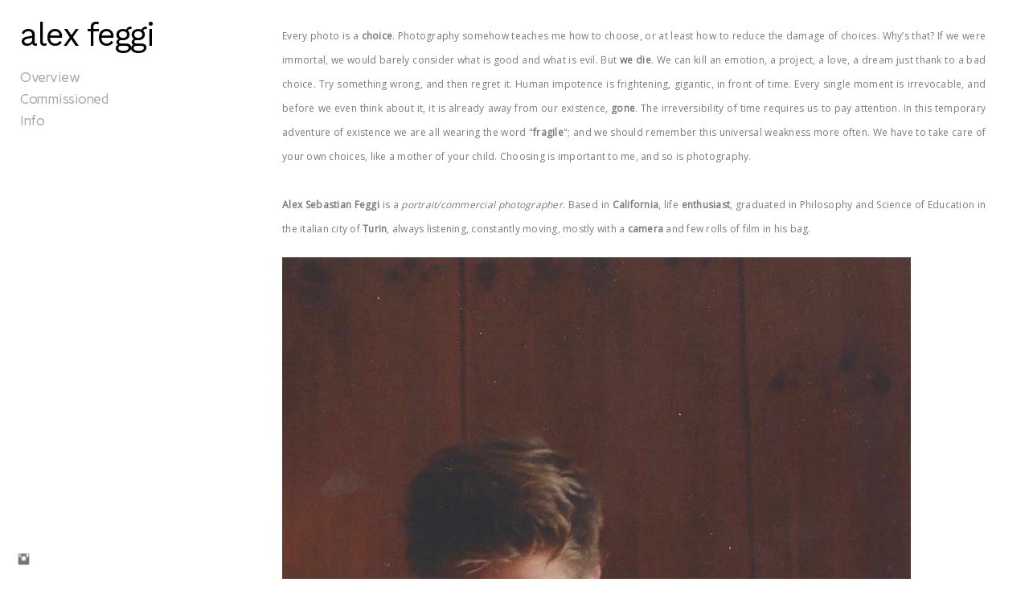

--- FILE ---
content_type: text/html; charset=UTF-8
request_url: https://www.alexfeggi.com/about
body_size: 8110
content:
<!doctype html>
<html lang="en" site-body ng-controller="baseController" prefix="og: http://ogp.me/ns#">
<head>
        <title>About</title>
    <base href="/">
    <meta charset="UTF-8">
    <meta http-equiv="X-UA-Compatible" content="IE=edge,chrome=1">
    <meta name="viewport" content="width=device-width, initial-scale=1">

    <link rel="manifest" href="/manifest.webmanifest">

	
    <meta name="keywords" content="alexfeggi.com, About, Photographer San Francisco Los Angeles California Good affordable photography instagram">
    <meta name="generator" content="alexfeggi.com">
    <meta name="author" content="alexfeggi.com">

    <meta itemprop="name" content="About">
    <meta itemprop="url" content="https://www.alexfeggi.com/about">

    <link rel="alternate" type="application/rss+xml" title="RSS About" href="/extra/rss" />
    <!-- Open Graph data -->
    <meta property="og:title" name="title" content="About">

	
    <meta property="og:site_name" content="Alex Feggi">
    <meta property="og:url" content="https://www.alexfeggi.com/about">
    <meta property="og:type" content="website">

    
    <meta property="fb:app_id" content="291101395346738">

    <!-- Twitter Card data -->
    <meta name="twitter:url" content="https://www.alexfeggi.com/about">
    <meta name="twitter:title" content="About">

	
	<meta name="twitter:site" content="Alex Feggi">
    <meta name="twitter:creator" content="alexfeggi.com">

    <link rel="dns-prefetch" href="https://cdn.portfolioboxdns.com">

    	
	<link rel="icon" href="https://dvqlxo2m2q99q.cloudfront.net/000_clients/824267/file/32x32-824267qQpBnAJe.ico" type="image/x-icon" />
    <link rel="shortcut icon" href="https://dvqlxo2m2q99q.cloudfront.net/000_clients/824267/file/32x32-824267qQpBnAJe.jpg" type="image/jpeg" />
    <link rel="apple-touch-icon" sizes="57x57" href="https://dvqlxo2m2q99q.cloudfront.net/000_clients/824267/file/57x57-824267qQpBnAJe.jpg" type="image/jpeg" />
	<link rel="apple-touch-icon" sizes="114x114" href="https://dvqlxo2m2q99q.cloudfront.net/000_clients/824267/file/114x114-824267qQpBnAJe.jpg" type="image/jpeg" />
	<link rel="apple-touch-icon" sizes="72x72" href="https://dvqlxo2m2q99q.cloudfront.net/000_clients/824267/file/72x72-824267qQpBnAJe.jpg" type="image/jpeg" />
	<link rel="apple-touch-icon" sizes="144x144" href="https://dvqlxo2m2q99q.cloudfront.net/000_clients/824267/file/144x144-824267qQpBnAJe.jpg" type="image/jpeg" />
	<link rel="apple-touch-icon" sizes="60x60" href="https://dvqlxo2m2q99q.cloudfront.net/000_clients/824267/file/60x60-824267qQpBnAJe.jpg" type="image/jpeg" />
	<link rel="apple-touch-icon" sizes="120x120" href="https://dvqlxo2m2q99q.cloudfront.net/000_clients/824267/file/120x120-824267qQpBnAJe.jpg" type="image/jpeg" />
	<link rel="apple-touch-icon" sizes="76x76" href="https://dvqlxo2m2q99q.cloudfront.net/000_clients/824267/file/76x76-824267qQpBnAJe.jpg" type="image/jpeg" />
	<link rel="apple-touch-icon" sizes="152x152" href="https://dvqlxo2m2q99q.cloudfront.net/000_clients/824267/file/152x152-824267qQpBnAJe.jpg" type="image/jpeg" />
	<link rel="apple-touch-icon" sizes="196x196" href="https://dvqlxo2m2q99q.cloudfront.net/000_clients/824267/file/196x196-824267qQpBnAJe.jpg" type="image/jpeg" />
	<link rel="mask-icon" href="https://dvqlxo2m2q99q.cloudfront.net/000_clients/824267/file/16x16-824267qQpBnAJe.svg">
	<link rel="icon" href="https://dvqlxo2m2q99q.cloudfront.net/000_clients/824267/file/196x196-824267qQpBnAJe.jpg" type="image/jpeg" />
	<link rel="icon" href="https://dvqlxo2m2q99q.cloudfront.net/000_clients/824267/file/192x192-824267qQpBnAJe.jpg" type="image/jpeg" />
	<link rel="icon" href="https://dvqlxo2m2q99q.cloudfront.net/000_clients/824267/file/168x168-824267qQpBnAJe.jpg" type="image/jpeg" />
	<link rel="icon" href="https://dvqlxo2m2q99q.cloudfront.net/000_clients/824267/file/96x96-824267qQpBnAJe.jpg" type="image/jpeg" />
	<link rel="icon" href="https://dvqlxo2m2q99q.cloudfront.net/000_clients/824267/file/48x48-824267qQpBnAJe.jpg" type="image/jpeg" />
	<link rel="icon" href="https://dvqlxo2m2q99q.cloudfront.net/000_clients/824267/file/32x32-824267qQpBnAJe.jpg" type="image/jpeg" />
	<link rel="icon" href="https://dvqlxo2m2q99q.cloudfront.net/000_clients/824267/file/16x16-824267qQpBnAJe.jpg" type="image/jpeg" />
	<link rel="icon" href="https://dvqlxo2m2q99q.cloudfront.net/000_clients/824267/file/128x128-824267qQpBnAJe.jpg" type="image/jpeg" />
	<meta name="application-name" content="Alex Feggi"/>
	<meta name="theme-color" content="#ffffff">
	<meta name="msapplication-config" content="browserconfig.xml" />

	<!-- sourcecss -->
<link rel="stylesheet" href="https://cdn.portfolioboxdns.com/pb3/application/_output/pb.out.front.ver.1764936980995.css" />
<!-- /sourcecss -->

    
			<script async src="https://www.googletagmanager.com/gtag/js?id=UA-128211852-1"></script>
			<script>
			  window.dataLayer = window.dataLayer || [];
			  function gtag(){dataLayer.push(arguments);}
			  gtag('js', new Date());
			  
			  gtag('config', 'UA-128211852-1');
			</script>
            

</head>
<body id="pb3-body" pb-style="siteBody.getStyles()" style="visibility: hidden;" ng-cloak class="{{siteBody.getClasses()}}" data-rightclick="{{site.EnableRightClick}}" data-imgshadow="{{site.ThumbDecorationHasShadow}}" data-imgradius="{{site.ThumbDecorationBorderRadius}}"  data-imgborder="{{site.ThumbDecorationBorderWidth}}">

<img ng-if="site.LogoDoUseFile == 1" ng-src="{{site.LogoFilePath}}" alt="" style="display:none;">

<pb-scrol-to-top></pb-scrol-to-top>

<div class="containerNgView" ng-view autoscroll="true" page-font-helper></div>

<div class="base" ng-cloak>
    <div ng-if="base.popup.show" class="popup">
        <div class="bg" ng-click="base.popup.close()"></div>
        <div class="content basePopup">
            <div ng-include="base.popup.view"></div>
        </div>
    </div>
</div>

<logout-front></logout-front>

<script src="https://cdn.portfolioboxdns.com/pb3/application/_output/3rd.out.front.ver.js"></script>

<!-- sourcejs -->
<script src="https://cdn.portfolioboxdns.com/pb3/application/_output/pb.out.front.ver.1764936980995.js"></script>
<!-- /sourcejs -->

    <script>
        $(function(){
            $(document).on("contextmenu",function(e){
                return false;
            });
            $("body").on('mousedown',"img",function(){
                return false;
            });
            document.body.style.webkitTouchCallout='none';

	        $(document).on("dragstart", function() {
		        return false;
	        });
        });
    </script>
	<style>
		img {
			user-drag: none;
			user-select: none;
			-moz-user-select: none;
			-webkit-user-drag: none;
			-webkit-user-select: none;
			-ms-user-select: none;
		}
		[data-role="mobile-body"] .type-galleries main .gallery img{
			pointer-events: none;
		}
	</style>

<script>
    var isLoadedFromServer = true;
    var seeLiveMobApp = "";

    if(seeLiveMobApp == true || seeLiveMobApp == 1){
        if(pb.utils.isMobile() == true){
            pbAng.isMobileFront = seeLiveMobApp;
        }
    }
    var serverData = {
        siteJson : {"Guid":"17196o2iDvQwuA9s","Id":824267,"Url":"alexfeggi.com","IsUnpublished":0,"SecondaryUrl":null,"AccountType":1,"LanguageId":0,"IsSiteLocked":0,"MetaValidationTag":null,"CustomCss":"","CustomHeaderBottom":null,"CustomBodyBottom":"","MobileLogoText":"Alex Feggi","MobileMenuBoxColor":"#ffffff","MobileLogoDoUseFile":0,"MobileLogoFileName":null,"MobileLogoFileHeight":null,"MobileLogoFileWidth":null,"MobileLogoFileNameS3Id":null,"MobileLogoFilePath":null,"MobileLogoFontFamily":"'Quicksand', sans-serif","MobileLogoFontSize":"17px","MobileLogoFontVariant":700,"MobileLogoFontColor":"#000000","MobileMenuFontFamily":"'Carme', sans-serif","MobileMenuFontSize":"14px","MobileMenuFontVariant":"regular","MobileMenuFontColor":"#a8a8a8","MobileMenuIconColor":"#a8a8a8","SiteTitle":"Alex Feggi","SeoKeywords":"Photographer San Francisco Los Angeles California Good affordable photography instagram","SeoDescription":"Los Angeles based italian photographer.","ShowSocialMediaLinks":1,"SocialButtonStyle":1,"SocialButtonColor":"#787474","SocialShowShareButtons":0,"SocialFacebookShareUrl":null,"SocialFacebookUrl":null,"SocialTwitterUrl":null,"SocialFlickrUrl":null,"SocialLinkedInUrl":null,"SocialGooglePlusUrl":null,"SocialPinterestUrl":null,"SocialInstagramUrl":"https:\/\/www.instagram.com\/alexfeggi\/","SocialBlogUrl":null,"SocialFollowButton":0,"SocialFacebookPicFileName":null,"SocialHideLikeButton":1,"SocialFacebookPicFileNameS3Id":null,"SocialFacebookPicFilePath":null,"BgImagePosition":1,"BgUseImage":0,"BgColor":"#ffffff","BgFileName":null,"BgFileWidth":null,"BgFileHeight":null,"BgFileNameS3Id":null,"BgFilePath":null,"BgBoxColor":"#ffffff","LogoDoUseFile":0,"LogoText":"alex feggi","LogoFileName":"8242672TduLrp0.jpg","LogoFileHeight":680,"LogoFileWidth":1688,"LogoFileNameS3Id":0,"LogoFilePath":"https:\/\/dvqlxo2m2q99q.cloudfront.net\/000_clients\/824267\/file\/8242672TduLrp0.jpg","LogoDisplayHeight":"52px","LogoFontFamily":"Work Sans","LogoFontVariant":"regular","LogoFontSize":"40px","LogoFontColor":"#000000","LogoFontSpacing":"-3px","LogoFontUpperCase":0,"ActiveMenuFontIsUnderline":0,"ActiveMenuFontIsItalic":0,"ActiveMenuFontIsBold":0,"ActiveMenuFontColor":"#000000","HoverMenuFontIsUnderline":0,"HoverMenuFontIsItalic":0,"HoverMenuFontIsBold":0,"HoverMenuBackgroundColor":null,"ActiveMenuBackgroundColor":null,"MenuFontFamily":"'Carme', sans-serif","MenuFontVariant":"regular","MenuFontSize":"17px","MenuFontColor":"#a8a8a8","MenuFontColorHover":"#000000","MenuBoxColor":"#ffffff","MenuBoxBorder":0,"MenuFontSpacing":"-2px","MenuFontUpperCase":0,"H1FontFamily":"'Quicksand', sans-serif","H1FontVariant":"regular","H1FontColor":"#3d3d3d","H1FontSize":"22px","H1Spacing":"2px","H1UpperCase":1,"H2FontFamily":"'Quicksand', sans-serif","H2FontVariant":"regular","H2FontColor":"#3d3d3d","H2FontSize":"18px","H2Spacing":"1px","H2UpperCase":1,"H3FontFamily":"'Quicksand', sans-serif","H3FontVariant":"regular","H3FontColor":"#3d3d3d","H3FontSize":"14px","H3Spacing":"1px","H3UpperCase":0,"PFontFamily":"'Open Sans', sans-serif","PFontVariant":"regular","PFontColor":"#7a7a7a","PFontSize":"12px","PLineHeight":"30px","PLinkColor":"#0da9d9","PLinkColorHover":"#09a2b0","PSpacing":"1px","PUpperCase":0,"ListFontFamily":"'Quicksand', sans-serif","ListFontVariant":700,"ListFontColor":"#7a7a7a","ListFontSize":"11px","ListSpacing":"4px","ListUpperCase":1,"ButtonColor":"#91a1a6","ButtonHoverColor":"#778b91","ButtonTextColor":"#ffffff","SiteWidth":2,"ImageQuality":1,"DznLayoutGuid":14,"DsnLayoutViewFile":"left03","DsnLayoutTitle":"left03","DsnLayoutType":"left","DsnMobileLayoutGuid":8,"DsnMobileLayoutViewFile":"mobilemenu08","DsnMobileLayoutTitle":"mobilemenu08","FaviconFileNameS3Id":0,"FaviconFileName":"144x144-824267qQpBnAJe.jpg","FaviconFilePath":"https:\/\/dvqlxo2m2q99q.cloudfront.net\/000_clients\/824267\/file\/144x144-824267qQpBnAJe.jpg","ThumbDecorationBorderRadius":null,"ThumbDecorationBorderWidth":null,"ThumbDecorationBorderColor":"#000000","ThumbDecorationHasShadow":0,"MobileLogoDisplayHeight":"0px","IsFooterActive":0,"FooterContent":"<span id=\"VERIFY_17196o2iDvQwuA9s_HASH\" class=\"DO_NOT_REMOVE_OR_COPY_AND_KEEP_IT_TOP ng-scope\" style=\"display:none;width:0;height:0;position:fixed;top:-10px;z-index:-10\"><\/span>\n<div class=\"row\" id=\"DHBTLIXDQ\">\n<div class=\"column\" id=\"ZIPGUUFZA\">\n<div class=\"block\" id=\"JVKEYCCUU\">\n<div class=\"text tt2\" contenteditable=\"false\" style=\"position: relative;\"><p>Alex Feggi 2017&nbsp;\u00a9<\/p>\n<\/div>\n<span class=\"movehandle\"><\/span><span class=\"confhandle\"><\/span>\n<\/div>\n<\/div>\n<\/div>\n\n","MenuIsInfoBoxActive":0,"MenuInfoBoxText":"Alex Feggi 2019 \u00a9","MenuImageFileName":null,"MenuImageFileNameS3Id":null,"MenuImageFilePath":null,"FontCss":"<link id='sitefonts' href='https:\/\/fonts.googleapis.com\/css?subset=latin,latin-ext,greek,cyrillic&family=Carme:regular|Open+Sans:regular|Quicksand:700%2Cregular|Work+Sans:regular' rel='stylesheet' type='text\/css'>","ShopSettings":{"Guid":"824267gWxtapBD","SiteId":824267,"ShopName":"Alex Feggi","Email":"alex.feggi@live.it","ResponseSubject":null,"ResponseEmail":null,"ReceiptNote":null,"PaymentMethod":"paypal","InvoiceDueDays":30,"HasStripeUserData":null,"Address":"569 East Michigan","Zip":93704,"City":"Fresno","CountryCode":"US","OrgNr":null,"PayPalEmail":"l.feggi@libero.it","Currency":"EUR","ShippingInfo":null,"ReturnPolicy":null,"TermsConditions":null,"ShippingRegions":[{"Guid":"824267DxqiQdUX","SiteId":824267,"CountryCode":"EU","ShippingCost":20,"created_at":"2017-10-24 10:21:45","updated_at":"2017-10-24 10:21:45"},{"Guid":"824267fZo9aIt5","SiteId":824267,"CountryCode":"JP","ShippingCost":50,"created_at":"2017-10-24 10:23:45","updated_at":"2017-10-24 10:23:45"},{"Guid":"824267VvTgdXkp","SiteId":824267,"CountryCode":"US","ShippingCost":40,"created_at":"2017-10-24 10:22:45","updated_at":"2017-10-24 10:22:45"},{"Guid":"824267ZDOwEfcl","SiteId":824267,"CountryCode":"CA","ShippingCost":40,"created_at":"2017-10-24 10:22:45","updated_at":"2017-10-24 10:22:45"},{"Guid":"824267ZOQHY3lY","SiteId":824267,"CountryCode":"AU","ShippingCost":50,"created_at":"2017-10-24 10:22:15","updated_at":"2017-10-24 10:22:15"},{"Guid":"824267zQIWUcMt","SiteId":824267,"CountryCode":"IT","ShippingCost":10,"created_at":"2017-10-24 10:23:15","updated_at":"2017-10-24 10:23:15"}],"TaxRegions":[]},"UserTranslatedText":{"Guid":"824267LiZ6JZoa","SiteId":824267,"Message":"Message","YourName":"Your Name","EnterTheLetters":"Enter The Letters","Send":"Send","ThankYou":"Thank You","Refresh":"Refresh","Follow":"Follow","Comment":"Comment","Share":"Share","CommentOnPage":"Comment On Page","ShareTheSite":"Share The Site","ShareThePage":"Share The Page","AddToCart":"Add To Cart","ItemWasAddedToTheCart":"Item Was Added To The Cart","Item":"Item","YourCart":"Your Cart","YourInfo":"Your Info","Quantity":"Quantity","Product":"Product","ItemInCart":"Item In Cart","BillingAddress":"Billing Address","ShippingAddress":"Shipping Address","OrderSummary":"Order Summary","ProceedToPay":"Proceed To Payment","Payment":"Payment","CardPayTitle":"Credit card information","PaypalPayTitle":"This shop uses paypal to process your payment","InvoicePayTitle":"This shop uses invoice to collect your payment","ProceedToPaypal":"Proceed to paypal to pay","ConfirmInvoice":"Confirm and receive invoice","NameOnCard":"Name on card","APrice":"A Price","Options":"Options","SelectYourCountry":"Select Your Country","Remove":"Remove","NetPrice":"Net Price","Vat":"Vat","ShippingCost":"Shipping Cost","TotalPrice":"Total Price","Name":"Name","Address":"Address","Zip":"Zip","City":"City","State":"State\/Province","Country":"Country","Email":"Email","Phone":"Phone","ShippingInfo":"Shipping Info","Checkout":"Checkout","Organization":"Organization","DescriptionOrder":"Description","InvoiceDate":"Invoice Date","ReceiptDate":"Receipt Date","AmountDue":"Amount Due","AmountPaid":"Amount Paid","ConfirmAndCheckout":"Confirm And Checkout","Back":"Back","Pay":"Pay","ClickToPay":"Click To Pay","AnErrorHasOccurred":"An Error Has Occurred","PleaseContactUs":"Please Contact Us","Receipt":"Receipt","Print":"Print","Date":"Date","OrderNr":"Order Number","PayedWith":"Paid With","Seller":"Seller","HereIsYourReceipt":"Here Is Your Receipt","AcceptTheTerms":"Accept The Terms","Unsubscribe":"Unsubscribe","ViewThisOnline":"View This Online","Price":"Price","SubTotal":"Subtotal","Tax":"Tax","OrderCompleteMessage":"Please download your receipt.","DownloadReceipt":"Download Receipt","ReturnTo":"Return to site","ItemPurchasedFrom":"items was purchased from","SameAs":"Same As","SoldOut":"SOLD OUT","ThisPageIsLocked":"This page is locked","Invoice":"Invoice","BillTo":"Bill to:","Ref":"Reference no.","DueDate":"Due date","Notes":"Notes:","CookieMessage":"We are using cookies to give you the best experience on our site. By continuing to use this website you are agreeing to the use of cookies.","CompleteOrder":"Thank you for your order!","Prev":"Previous","Next":"Next","Tags":"Tags","Description":"Description","Educations":"Education","Experiences":"Experience","Awards":"Awards","Exhibitions":"Exhibitions","Skills":"Skills","Interests":"Interests","Languages":"Languages","Contacts":"Contacts","Present":"Present","created_at":"2017-07-16 09:50:23","updated_at":"2017-07-16 09:50:23"},"GoogleAnalyticsSnippet":"\n\n  window.dataLayer = window.dataLayer || [];\n  function gtag(){dataLayer.push(arguments);}\n  gtag('js', new Date());\n\n  gtag('config', 'UA-128211852-1');\n\n","GoogleAnalyticsObjects":"{\"objType\":\"gtag\",\"account\":\"gtag('config', 'UA-128211852-1');\",\"code\":\"UA-128211852-1\"}","EnableRightClick":null,"EnableCookie":0,"EnableRSS":null,"SiteBGThumb":null,"ClubType":null,"ClubMemberAtSiteId":null,"ProfileImageFileName":null,"ProfileImageS3Id":null,"CoverImageFileName":null,"CoverImageS3Id":null,"ProfileImageFilePath":null,"CoverImageFilePath":null,"StandardBgImage":null,"NrOfProLikes":0,"NrOfFreeLikes":0,"NrOfLikes":0,"ClientCountryCode":"US","HasRequestedSSLCert":3,"CertNextUpdateDate":1731586978,"IsFlickrWizardComplete":null,"FlickrNsId":null,"SignUpAccountType":null,"created_at":1500191422000},
        pageJson : {"Guid":"824267yNSpLTrK","PageTitle":"About","Uri":"about","IsStartPage":0,"IsFavorite":0,"IsUnPublished":0,"IsPasswordProtected":0,"SeoDescription":"","BlockContent":"<span id=\"VERIFY_824267yNSpLTrK_HASH\" class=\"DO_NOT_REMOVE_OR_COPY_AND_KEEP_IT_TOP ng-scope\" style=\"display:none;width:0;height:0;position:fixed;top:-10px;z-index:-10\"><\/span>\n<div class=\"row ng-scope\" id=\"OWQGVDGFS\">\n<div class=\"column\" id=\"UXANZETAL\">\n<div class=\"block\" id=\"LDKSTHYAJ\">\n<div class=\"text tt2 cke_editable_inline cke_contents_ltr cke_editable cke_focus cke_show_borders\" contenteditable=\"false\" style=\"position: relative;\" title=\"Rich Text Editor, editor1\"><p style=\"text-align:justify\">Every photo is a <strong>choice<\/strong>. Photography somehow teaches me how to choose, or at least how to reduce the damage of choices. Why\u2019s that? If we were immortal, we would barely consider what is good and what is evil. But <strong>we die<\/strong>. We can kill an emotion, a project, a love, a dream just thank to a bad choice. Try something wrong, and then regret it. Human impotence is frightening, gigantic, in front of time. Every single moment is irrevocable, and before we even think about it, it is already away&nbsp;from our existence, <strong>gone<\/strong>. The irreversibility of time requires us to pay attention. In this temporary adventure of existence we are all wearing the word \"<strong>fragile<\/strong>\"; and we should remember this universal weakness more often. We have to take care of your own choices, like a mother of your child. Choosing is important to me, and so is photography.<\/p><p style=\"text-align:justify\"><br><\/p><p style=\"text-align:justify\"><strong>Alex Sebastian Feggi<\/strong>&nbsp;is&nbsp;a&nbsp;<em>portrait\/commercial photographer<\/em>. Based in&nbsp;<strong>California<\/strong>, life&nbsp;<strong>enthusiast<\/strong>, graduated&nbsp;in Philosophy and Science of Education in the italian city of <strong>Turin<\/strong>,&nbsp;always listening, constantly moving, mostly with a&nbsp;<strong>camera<\/strong>&nbsp;and few rolls of film&nbsp;in his bag.<\/p><\/div>\n<span class=\"movehandle\"><\/span><span class=\"confhandle\"><\/span>\n<\/div>\n<\/div>\n<\/div>\n\n\n\n\n\n<div class=\"row ng-scope\" id=\"XWNYUBVOD\">\n<div class=\"column\" id=\"LSJJSWYVK\">\n<div class=\"block\" id=\"WQHATAXIT\">\n<div class=\"image\"><img src=\"https:\/\/dvqlxo2m2q99q.cloudfront.net\/000_clients\/824267\/file\/824267r9QLmzVf.jpg\" alt=\"\" title=\"\"><\/div>\n<span class=\"movehandle\"><\/span><span class=\"confhandle\"><\/span>\n<\/div>\n<\/div>\n<\/div>\n\n","DescriptionPosition":0,"ListImageMargin":null,"ListImageSize":0,"BgImage":null,"BgImageHeight":0,"BgImageWidth":0,"BgImagePosition":0,"BgImageS3LocationId":0,"PageBGThumb":null,"AddedToClubId":null,"DznTemplateGuid":33,"DsnTemplateType":"text","DsnTemplateSubGroup":"text","DsnTemplatePartDirective":null,"DsnTemplateViewFile":"text01","DsnTemplateProperties":[{"type":"main-text-prop","position":"contentPanel"}],"DsnTemplateHasPicview":null,"DsnTemplateIsCustom":null,"DsnTemplateCustomTitle":null,"DsnTemplateCustomHtml":"","DsnTemplateCustomCss":"","DsnTemplateCustomJs":"","AddedToExpo":0,"FontCss":"","CreatedAt":"2017-07-16 13:17:52"},
        menuJson : [{"Guid":"8242679enL8a8r","SiteId":824267,"PageGuid":"8242674DKasSpQ","Title":"Overview","Url":"\/overview","Target":"_self","ListOrder":0,"ParentGuid":null,"created_at":"2021-05-31 02:59:20","updated_at":"2022-09-15 21:51:15","Children":[]},{"Guid":"824267Fas1iK2J","SiteId":824267,"PageGuid":"824267KsDGCTSC","Title":"Commissioned","Url":"\/commissioned","Target":"_self","ListOrder":1,"ParentGuid":null,"created_at":"2023-07-31 17:06:01","updated_at":"2023-08-01 17:01:54","Children":[]},{"Guid":"824267TvLa62A4","SiteId":824267,"PageGuid":"824267BS3FHtOj","Title":"Info","Url":"\/contact","Target":"_self","ListOrder":3,"ParentGuid":null,"created_at":"2017-07-16 13:08:42","updated_at":"2023-09-06 07:12:54","Children":[]}],
        timestamp: 1762620061,
        resourceVer: 379,
        frontDictionaryJson: {"common":{"text404":"The page you are looking for does not exist!","noStartPage":"You don't have a start page","noStartPageText1":"Use any page as your start page or create a new page.","noStartPageText2":"How do I use an an existing page as my start page?","noStartPageText3":"- Click on PAGES (In the admin panel to the right)","noStartPageText4":"- Click on the page you want to have as your start page.","noStartPageText5":"- Toggle the Start page switch.","noStartPage2":"This website doesn't have any start page","loginAt":"Login at","toManage":"to manage the website.","toAddContent":"to add content.","noContent1":"Create your first page","noContent11":"Create your first page","noContent111":"Click on New Page","noContent2":"Click on <span>new page<\/span> to add your content to galleries, blogs, e-commerce and much more","noContent":"This website doesn't have any content","onlinePortfolioWebsite":"Online portfolio website","addToCartMessage":"The item has been added to your cart","iaccepthe":"I accept the","termsandconditions":"terms & conditions","andthe":"and the","returnpolicy":"return policy","admin":"Admin","back":"Back","edit":"Edit","appreciate":"Appreciate","portfolioboxLikes":"Portfoliobox Likes","like":"Like","youCanOnlyLikeOnce":"You can only like once","search":"Search","blog":"Blog","allow":"Allow","allowNecessary":"Allow Necessary","leaveWebsite":"Leave Website"},"monthName":{"january":"January","february":"February","march":"March","april":"April","may":"May","june":"June","july":"July","august":"August","september":"September","october":"October","november":"November","december":"December"}}    };

    var allowinfscroll = "false";
    allowinfscroll = (allowinfscroll == undefined) ? true : (allowinfscroll == 'true') ? true : false;

    var isAdmin = false;
    var addScroll = false;
    var expTimer = false;

    $('body').css({
        visibility: 'visible'
    });

    pb.initializer.start(serverData,isAdmin,function(){
        pbAng.App.start();
    });

    //add for custom JS
    var tempObj = {};
</script>

<script>
    window.pb_analytic = {
        ver: 3,
        s_id: (pb && pb.data && pb.data.site) ? pb.data.site.Id : 0,
        h_s_id: "05e0adb3ca237800adc47245ce43c92a",
    }
</script>
<script defer src="https://cdn.portfolioboxdns.com/0000_static/app/analytics.min.js"></script>


<!--<script type="text/javascript" src="https://maps.google.com/maps/api/js?sensor=true"></script>-->


                    <script type="application/ld+json">
                    {
                        "@context": "https://schema.org/",
                        "@type": "WebSite",
                        "url": "https://www.alexfeggi.com/about",
                        "name": "Alex Feggi",
                        "author": {
                            "@type": "Person",
                            "name": "Alex Feggi"
                        },
                        "description": "Los Angeles based italian photographer.",
                        "publisher": "Alex Feggi"
                    }
                    </script>
                
                    <script type="application/ld+json">
                    {
                        "@context": "https://schema.org/",
                        "@type": "CreativeWork",
                        "url": "https://www.alexfeggi.com/about"
                    }
		            </script>
                    
<script src="https://www.google.com/recaptcha/api.js?render=explicit" defer></script>

</body>
<return-to-mobile-app></return-to-mobile-app>
<public-cookie></public-cookie>
</html>